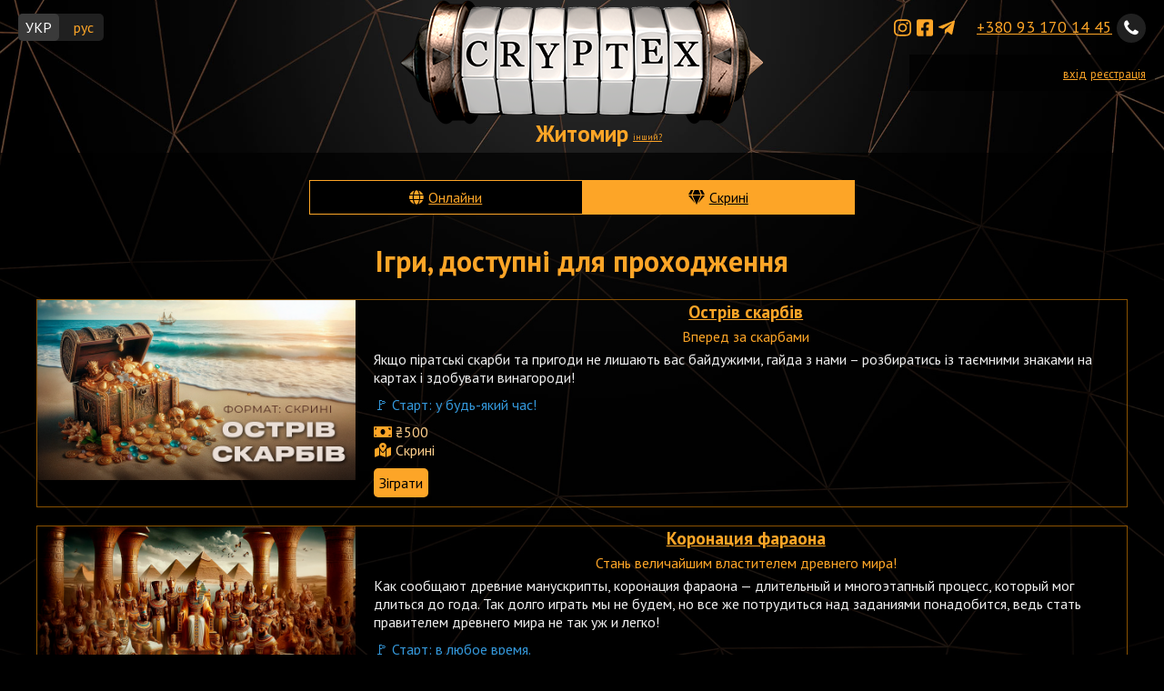

--- FILE ---
content_type: text/html; charset=UTF-8
request_url: https://zt.cryptex.games/chest
body_size: 17967
content:
<!DOCTYPE html>
<html lang="uk" prefix="og: http://ogp.me/ns#">
    <head>
        <meta charset="UTF-8">
                <title>Ігри | Cryptex Games</title>
        <meta name="viewport" content="width=device-width, initial-scale=1, minimum-scale=1"/>
                <meta property="og:url" content="https://zt.cryptex.games/chest"/>
        <link rel="canonical" href="https://zt.cryptex.games/chest?l=uk" />
        <link rel="alternate" hreflang="ru" href="https://zt.cryptex.games/chest?l=ru" />
        <link rel="alternate" hreflang="uk" href="https://zt.cryptex.games/chest?l=uk" />
        <link href='//fonts.googleapis.com/css?family=PT+Sans:400,700&subset=latin,cyrillic' rel='stylesheet' type='text/css'>
        <meta name="description" content="Грай в круті автомобільні, пішохідні та онлайн квести від найбільшої квест-компанії України - Замкнені">
                                    <meta name="keywords" content="квест, автомобільний квест, пішохідний квест, онлайн квест, корпоративний квест, замкнені, корпоратив, тімбілдинг">
                <link rel="icon" type="image/png" href="https://vzaperti.com.ua/favicon.png" />
                <link rel="shortcut icon" type="image/vnd.microsoft.icon" href="https://vzaperti.com.ua/favicon.ico" />
                            <!-- Google Tag Manager -->
        <script>(function(w,d,s,l,i){w[l]=w[l]||[];w[l].push({'gtm.start':
                    new Date().getTime(),event:'gtm.js'});var f=d.getElementsByTagName(s)[0],
                j=d.createElement(s),dl=l!='dataLayer'?'&l='+l:'';j.async=true;j.src=
                'https://www.googletagmanager.com/gtm.js?id='+i+dl;f.parentNode.insertBefore(j,f);
            })(window,document,'script','dataLayer','GTM-TNQZ3QH');</script>
        <!-- End Google Tag Manager -->

                                    <link rel="stylesheet" href="/build/1.5651179b.css"><link rel="stylesheet" href="/build/app.b3a32f1c.css">
                                        </head>
    <body>
        <!-- Google Tag Manager (noscript) -->
        <noscript><iframe src="https://www.googletagmanager.com/ns.html?id=GTM-TNQZ3QH"
                          height="0" width="0" style="display:none;visibility:hidden"></iframe></noscript>
        <!-- End Google Tag Manager (noscript) -->
        <header>
                            <div id="head_phone"><a class="click-event" data-click="header-phone" href="tel:+380 93 170 14 45">+380 93 170 14 45</a></div>
                        <div id="logo">
                                                <a href="/"><img src="/build/cryptex.708bcbee.png" alt="Cryptex Games"></a>
                                    <div id="domain">Житомир<a href="#" id="domain_another">інший?</a></div>
                    <ul id="domain_selector">
                                                    <li  ><a href="https://cryptex.games:443"><span class="name">Київ</span><span class="host">cryptex.games</span></a></li>
                                                    <li  ><a href="https://cv.cryptex.games:443"><span class="name">Чернівці</span><span class="host">cv.cryptex.games</span></a></li>
                                                    <li  ><a href="https://kids.cryptex.games:443"><span class="name">Для дітей</span><span class="host">kids.cryptex.games</span></a></li>
                                                    <li  ><a href="https://online.cryptex.games:443"><span class="name">Online</span><span class="host">online.cryptex.games</span></a></li>
                                                    <li  ><a href="https://sm.cryptex.games:443"><span class="name">Суми</span><span class="host">sm.cryptex.games</span></a></li>
                                                    <li  ><a href="https://zp.cryptex.games:443"><span class="name">Запоріжжя</span><span class="host">zp.cryptex.games</span></a></li>
                                                    <li  class="current"><a href="https://zt.cryptex.games:443"><span class="name">Житомир</span><span class="host">zt.cryptex.games</span></a></li>
                                            </ul>
                            </div>
            <ul class="social">
    <li><a href="https://instagram.com/vzapertiua" target="_blank"><i class="fab fa-instagram"></i></a></li>    <li><a href="https://www.facebook.com/vzapertiua" target="_blank"><i class="fab fa-facebook-square"></i></a></li>    <li><a href="https://t.me/joinchat/BTa3vU8IWOlwsozkIoxCsQ" target="_blank"><i class="fab fa-telegram-plane"></i></a></li>    </ul>
            <div id="head_team">
                                    <a href="/login">вхід</a>
                    <a href="/register">реєстрація</a>
                            </div>
                                                <div id="language" class="open">
                <a class="lang active" href="?l=uk">УКР</a>
                <a class="lang " href="?l=ru">рус</a>
            </div>
                    </header>
        <div id="content">
                        <div class="quest_types">
                                                                            <a href="/online"  data-type="online">Онлайни</a>
                                                                            <a href="/chest" class="active" data-type="chest">Скрині</a>
                            </div>
            
                                            <h1>Ігри, доступні для проходження</h1>
<div class="games_list ">
                            <div class="game ended" >
                            <div class="image">
                                        <a href="/chest/008"><img src="/games_images/6814c82f73ea3144893465.png" alt="Острів скарбів"></a>
                </div>
                                    <div class="details">
                <h2><a href="/chest/008">Острів скарбів</a></h2>
                                    <h3>Вперед за скарбами</h3>
                                <div class="description"><p><span style="font-size:16px">Якщо піратські скарби та пригоди не лишають вас байдужими, гайда з нами &ndash; розбиратись із таємними знаками на картах і здобувати винагороди!</span></p>

<p><span style="color:#3498db"><span style="font-size:16px">🚩&nbsp;Старт: у будь-який час!</span></span></p></div>
                                <div class="data cost">₴<span>500</span></div>
                <div class="data type">Скрині</div>
                <div class="actions">
                    <a class="button" href="/chest/008">Зіграти</a>
                </div>
            </div>
        </div>
                            <div class="game ended" >
                            <div class="image">
                                        <a href="/chest/007"><img src="/games_images/6814c3575771e479658563.png" alt="Коронация фараона"></a>
                </div>
                                    <div class="details">
                <h2><a href="/chest/007">Коронация фараона</a></h2>
                                    <h3>Стань величайшим властителем древнего мира!</h3>
                                <div class="description"><p><span style="font-size:16px">Как сообщают древние манускрипты, коронация фараона &mdash; длительный и многоэтапный процесс, который мог длиться до года. Так долго играть мы не будем, но все же потрудиться над заданиями понадобится, ведь стать правителем древнего мира не так уж и легко!</span></p>

<p><span style="color:#3498db"><span style="font-size:16px">🚩&nbsp;Старт: в любое время.</span></span></p></div>
                                <div class="data cost">₴<span>350-500</span></div>
                <div class="data type">Сундуки</div>
                <div class="actions">
                    <a class="button" href="/chest/007">Сыграть</a>
                </div>
            </div>
        </div>
                            <div class="game ended" >
                            <div class="image">
                                        <a href="/chest/006"><img src="/games_images/608246973d481725659025.png" alt="Герои"></a>
                </div>
                                    <div class="details">
                <h2><a href="/chest/006">Герои</a></h2>
                                    <h3>меча и магии</h3>
                                <div class="description"><p><span style="font-size:16px">Ваша цель &mdash; покорить королевство и собрать как можно больше золота. А как это сделать? Конечно же, в сражении. Вам предстоит возглавить свою армию и путешествовать по игровому миру, исследуя его, захватывая при этом города и всевозможные объекты. А помогут вам в сражениях наличие артефактов и заклинаний &mdash; собирайте их.</span></p>

<p><span style="color:#3498db"><span style="font-size:16px">🚩&nbsp;Старт: в любое время!</span></span></p></div>
                                <div class="data cost">₴<span>350-500</span></div>
                <div class="data type">Сундуки</div>
                <div class="actions">
                    <a class="button" href="/chest/006">Сыграть</a>
                </div>
            </div>
        </div>
                            <div class="game ended" >
                            <div class="image">
                                        <a href="/chest/005"><img src="/games_images/6814c8ea210f9061952451.png" alt="Сундуки &quot;Сокровища северных земель&quot;"></a>
                </div>
                                    <div class="details">
                <h2><a href="/chest/005">Сундуки &quot;Сокровища северных земель&quot;</a></h2>
                                    <h3>Справитесь ли вы со сбором сокровищ быстрее остальных?</h3>
                                <div class="description"><p><span style="font-size:16px">Покров ночи опустился на северные земли, принеся с собой помимо кромешной тьмы еще и холод. Но выхода нет: надо готовить экспедицию, ведь там, по слухам, скрываются несметные сокровища викингов и магические артефакты прошлого. Время поджимает: на поиски отправились не только вы, но и ваши соперники. Справитесь ли вы со сбором сокровищ быстрее остальных?</span></p>

<p><span style="color:#3498db"><span style="font-size:16px">🚩&nbsp;Старт: в любое время!</span></span></p></div>
                                <div class="data cost">₴<span>350-500</span></div>
                <div class="data type">Сундуки</div>
                <div class="actions">
                    <a class="button" href="/chest/005">Сыграть</a>
                </div>
            </div>
        </div>
                            <div class="game ended" >
                            <div class="image">
                                        <a href="/chest/003"><img src="/games_images/5f3d08ae03772856764899.png" alt="Сокровища Амазонки"></a>
                </div>
                                    <div class="details">
                <h2><a href="/chest/003">Сокровища Амазонки</a></h2>
                                    <h3>Онлайн-квест с сундуками!</h3>
                                <div class="description"><p><span style="font-size:16px">И снова вам не сидится на месте: теперь цель вашей экспедиции &mdash;&nbsp;сокровища Амазонки, скрытые древними цивилизациями где-то глубоко в джунглях. Доберитесь до всех сундуков, сразитесь с их древними стражами и станете сказочно богатыми!</span></p>

<p><span style="color:#3498db"><span style="font-family:Arial,Helvetica,sans-serif"><span style="font-size:16px">🚩&nbsp;Старт:&nbsp;в любое время!</span></span></span></p></div>
                                <div class="data cost">₴<span>500</span></div>
                <div class="data type">Сундуки</div>
                <div class="actions">
                    <a class="button" href="/chest/003">Сыграть</a>
                </div>
            </div>
        </div>
                            <div class="game ended" >
                            <div class="image">
                                        <a href="/chest/004"><img src="/games_images/6814cb64c45ec229749966.png" alt="Сундуки «Индиана Джонс и Затерянное королевство»"></a>
                </div>
                                    <div class="details">
                <h2><a href="/chest/004">Сундуки «Индиана Джонс и Затерянное королевство»</a></h2>
                                    <h3>Онлайн-квест с сундуками!</h3>
                                <div class="description"><p><span style="font-size:16px">Никто не объяснял Индиане Джонсу правил. И никто не скажет их вам. Найдите ценный артефакт, содержащий секреты затерянной цивилизации,&nbsp;и поместите его к себе в коллекцию, или проиграйте с достоинством в одной из скрытых ловушек.</span></p>

<p><span style="color:#3498db"><span style="font-size:16px">🚩&nbsp;Старт: в любое время!</span></span></p></div>
                                <div class="data cost">₴<span>500</span></div>
                <div class="data type">Сундуки</div>
                <div class="actions">
                    <a class="button" href="/chest/004">Сыграть</a>
                </div>
            </div>
        </div>
                            <div class="game ended" >
                            <div class="image">
                                        <a href="/chest/002"><img src="/games_images/5ef5e947b2285444435147.jpg" alt="Сокровища Атлантиды"></a>
                </div>
                                    <div class="details">
                <h2><a href="/chest/002">Сокровища Атлантиды</a></h2>
                                    <h3>Онлайн-квест с сундуками!</h3>
                                <div class="description"><p><span style="font-size:16px">Вы &mdash; исследователи древних цивилизаций и всю жизнь посвятили поискам колыбели человечества. И вот перед вами она: долгожданная Атлантида! Неужели вы сейчас получите ответы на все вопросы? Не расслабляйтесь: Атлантида умеет хранить секреты и горе тому, кто не будет их достоин! Что ж, выбор сделан... Вперед!</span></p>

<p><span style="color:#3498db"><span style="font-size:16px">🚩&nbsp;Старт: в любое время!</span></span></p></div>
                                <div class="data cost">₴<span>500</span></div>
                <div class="data type">Сундуки</div>
                <div class="actions">
                    <a class="button" href="/chest/002">Сыграть</a>
                </div>
            </div>
        </div>
    </div>
    
            <ul class="social">
    <li><a href="https://instagram.com/vzapertiua" target="_blank"><i class="fab fa-instagram"></i></a></li>    <li><a href="https://www.facebook.com/vzapertiua" target="_blank"><i class="fab fa-facebook-square"></i></a></li>    <li><a href="https://t.me/joinchat/BTa3vU8IWOlwsozkIoxCsQ" target="_blank"><i class="fab fa-telegram-plane"></i></a></li>    </ul>
        </div>
                    <script>
                window.app = window.app || {};
                window.app.i18n = {};
                app.i18n.confirm = 'Ви впевнені?';
            </script>
                            <script src="/build/runtime.dca8fcdd.js"></script><script src="/build/0.d703788f.js"></script><script src="/build/1.23e2b8c6.js"></script><script src="/build/app.15e2ab64.js"></script>
                    
        <footer>
                        
                                                <div id="order_quest">Замовляй квест! Телефонуй або пиши в телеграм <a href="tel:+380734418799">+38 073 441 87 99</a></div>
                                © Замкнені 2014-2026
                    </footer>
    </body>
</html>


--- FILE ---
content_type: text/plain
request_url: https://www.google-analytics.com/j/collect?v=1&_v=j102&a=326828104&t=pageview&_s=1&dl=https%3A%2F%2Fzt.cryptex.games%2Fchest&ul=en-us%40posix&dt=%D0%86%D0%B3%D1%80%D0%B8%20%7C%20Cryptex%20Games&sr=1280x720&vp=1280x720&_u=YEBAAEABAAAAACAAI~&jid=1490157091&gjid=210597457&cid=1783367118.1768991586&tid=UA-50665038-8&_gid=1524625864.1768991586&_r=1&_slc=1&gtm=45He61g1n81TNQZ3QHv813504648za200zd813504648&gcd=13l3l3l3l1l1&dma=0&tag_exp=103116026~103200004~104527907~104528501~104684208~104684211~105391252~115938466~115938468~116682875~117041588&z=675232495
body_size: -450
content:
2,cG-NX6R9TG7YE

--- FILE ---
content_type: application/javascript
request_url: https://zt.cryptex.games/build/app.15e2ab64.js
body_size: 1051
content:
(window.webpackJsonp=window.webpackJsonp||[]).push([["app"],{"8QG9":function(t,e,n){$=n("xexB"),n("vs8Z"),n("cFE2"),n("XVCB"),n("Jdso"),n("cFcG"),$(document).on("click",".click-confirm",(function(){return confirm(window.app.i18n.confirm)}))},Jdso:function(t,e,n){var o=n("xexB");o((function(){var t=o("#domain_selector");t.on("click",(function(t){return t.stopPropagation()})),o(document).on("click",(function(){return t.hide()})),o("#domain_another").on("click",(function(e){t.toggle(),e.stopPropagation()}))}))},XENs:function(t,e,n){},XVCB:function(t,e,n){var o,a,i,c;n("fbCW"),n("DQNa"),n("rNhl"),$=n("xexB"),document.addEventListener("DOMContentLoaded",(function(){var t=document.getElementById("copyUrl");t&&t.addEventListener("click",(function(t){var e=document.getElementById("goUrl");e.select(),e.setSelectionRange(0,99999),document.execCommand("copy"),t.preventDefault()}))})),$(document).on("click","#check_promocode",(function(){$("input.payment_option").attr("required",!1)})),$(document).on("change",".start_date",(function(){var t=$(".start_date input:checked").val(),e=$("#start_time_wrapper"),n=e.find("#start_time_list_wrapper");if(n.empty(),t&&"custom"!=t){e.show();var o=e.find("#start_time_template").get(0),a=startTimes[t];for(var i in a){var c=o.content.querySelector("input");c.id="start_time_"+i,c.value=i,c.disabled=a[i].active;var r=o.content.querySelector("label");r.htmlFor="start_time_"+i;var u=new Date(1e3*i).toLocaleTimeString(void 0,{hour:"2-digit",minute:"2-digit",timeZone:timezone});a[i].comment&&(u+=' <span class="comment">'+a[i].comment+"</span>"),r.querySelector(".title").innerHTML=u,r.querySelector(".soldout").style.display=a[i].active?"block":"none",n.append(document.importNode(o.content,!0))}}else e.hide()})),o=$(".pay_online"),a=$(".pay_on_start"),i=$(".pay_free"),c=function(){var t=$(".payment_option:checked");if(t.val()){var e=parseFloat(t.data("amount"));i.toggle(!e),o.toggle(!!e),a.toggle(!!e)}},$(document).on("change",".payment_option",c),$(c)},cFcG:function(t,e,n){n("pNMO"),n("4Brf"),n("0oug"),n("4mDm"),n("07d7"),n("rNhl"),n("PKPk"),n("3bBZ"),$=n("xexB"),function(){function t(t,e,n,o){dataLayer&&dataLayer.push({event:"event-to-ga",eventCategory:t,eventAction:e,eventLabel:n,eventValue:o})}var e;if($(document).on("click","button.join_game_payment",(function(){e=this.value})),$(document).on("submit","form.join_game_payment",(function(n){var o=$(".payment_option:checked"),a=parseFloat(o.data("amount"));t("Application","ApplyPaid",e,a)})),window.app&&window.app.events){var n=!0,o=!1,a=void 0;try{for(var i,c=window.app.events[Symbol.iterator]();!(n=(i=c.next()).done);n=!0){var r=i.value;t.apply(null,r)}}catch(t){o=!0,a=t}finally{try{n||null==c.return||c.return()}finally{if(o)throw a}}}}()},ng4s:function(t,e,n){n("8QG9"),n("XENs")}},[["ng4s","runtime",0,1]]]);